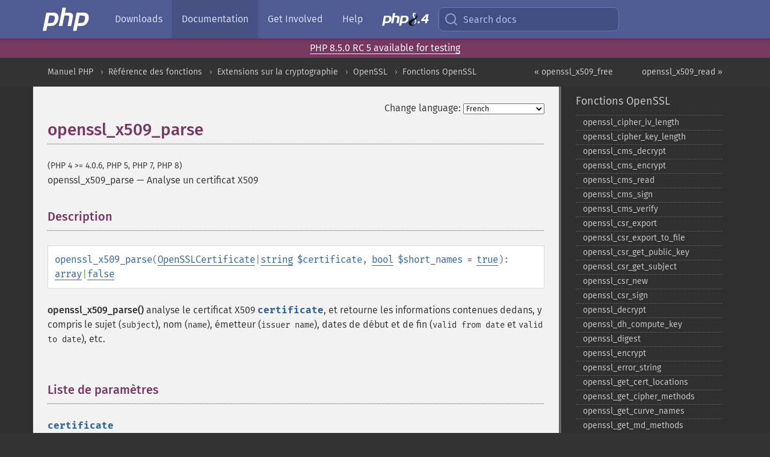

--- FILE ---
content_type: text/html; charset=utf-8
request_url: https://www.php.net/manual/fr/function.openssl-x509-parse.php
body_size: 12094
content:
<!DOCTYPE html>
<html xmlns="http://www.w3.org/1999/xhtml" lang="fr">
<head>

  <meta charset="utf-8">
  <meta name="viewport" content="width=device-width, initial-scale=1.0">

     <base href="https://www.php.net/manual/fr/function.openssl-x509-parse.php">
  
  <title>PHP: openssl_x509_parse - Manual</title>

      <link rel="stylesheet" type="text/css" href="/cached.php?t=1756715876&amp;f=/fonts/Fira/fira.css" media="screen">
      <link rel="stylesheet" type="text/css" href="/cached.php?t=1756715876&amp;f=/fonts/Font-Awesome/css/fontello.css" media="screen">
      <link rel="stylesheet" type="text/css" href="/cached.php?t=1763001002&amp;f=/styles/theme-base.css" media="screen">
      <link rel="stylesheet" type="text/css" href="/cached.php?t=1756715876&amp;f=/styles/theme-medium.css" media="screen">
  
 <link rel="icon" type="image/svg+xml" sizes="any" href="https://www.php.net/favicon.svg?v=2">
 <link rel="icon" type="image/png" sizes="196x196" href="https://www.php.net/favicon-196x196.png?v=2">
 <link rel="icon" type="image/png" sizes="32x32" href="https://www.php.net/favicon-32x32.png?v=2">
 <link rel="icon" type="image/png" sizes="16x16" href="https://www.php.net/favicon-16x16.png?v=2">
 <link rel="shortcut icon" href="https://www.php.net/favicon.ico?v=2">

 <link rel="search" type="application/opensearchdescription+xml" href="https://www.php.net/phpnetimprovedsearch.src" title="Add PHP.net search">
 <link rel="alternate" type="application/atom+xml" href="https://www.php.net/releases/feed.php" title="PHP Release feed">
 <link rel="alternate" type="application/atom+xml" href="https://www.php.net/feed.atom" title="PHP: Hypertext Preprocessor">

 <link rel="canonical" href="https://www.php.net/manual/fr/function.openssl-x509-parse.php">
 <link rel="shorturl" href="https://www.php.net/openssl-x509-parse">
 <link rel="alternate" href="https://www.php.net/openssl-x509-parse" hreflang="x-default">

 <link rel="contents" href="https://www.php.net/manual/fr/index.php">
 <link rel="index" href="https://www.php.net/manual/fr/ref.openssl.php">
 <link rel="prev" href="https://www.php.net/manual/fr/function.openssl-x509-free.php">
 <link rel="next" href="https://www.php.net/manual/fr/function.openssl-x509-read.php">

 <link rel="alternate" href="https://www.php.net/manual/en/function.openssl-x509-parse.php" hreflang="en">
 <link rel="alternate" href="https://www.php.net/manual/de/function.openssl-x509-parse.php" hreflang="de">
 <link rel="alternate" href="https://www.php.net/manual/es/function.openssl-x509-parse.php" hreflang="es">
 <link rel="alternate" href="https://www.php.net/manual/fr/function.openssl-x509-parse.php" hreflang="fr">
 <link rel="alternate" href="https://www.php.net/manual/it/function.openssl-x509-parse.php" hreflang="it">
 <link rel="alternate" href="https://www.php.net/manual/ja/function.openssl-x509-parse.php" hreflang="ja">
 <link rel="alternate" href="https://www.php.net/manual/pt_BR/function.openssl-x509-parse.php" hreflang="pt_BR">
 <link rel="alternate" href="https://www.php.net/manual/ru/function.openssl-x509-parse.php" hreflang="ru">
 <link rel="alternate" href="https://www.php.net/manual/tr/function.openssl-x509-parse.php" hreflang="tr">
 <link rel="alternate" href="https://www.php.net/manual/uk/function.openssl-x509-parse.php" hreflang="uk">
 <link rel="alternate" href="https://www.php.net/manual/zh/function.openssl-x509-parse.php" hreflang="zh">

<link rel="stylesheet" type="text/css" href="/cached.php?t=1756715876&amp;f=/fonts/Fira/fira.css" media="screen">
<link rel="stylesheet" type="text/css" href="/cached.php?t=1756715876&amp;f=/fonts/Font-Awesome/css/fontello.css" media="screen">
<link rel="stylesheet" type="text/css" href="/cached.php?t=1763001002&amp;f=/styles/theme-base.css" media="screen">
<link rel="stylesheet" type="text/css" href="/cached.php?t=1756715876&amp;f=/styles/theme-medium.css" media="screen">


 <base href="https://www.php.net/manual/fr/function.openssl-x509-parse.php">

<meta name="Description" content="Analyse un certificat X509" />

<meta name="twitter:card" content="summary_large_image" />
<meta name="twitter:site" content="@official_php" />
<meta name="twitter:title" content="PHP: openssl_x509_parse - Manual" />
<meta name="twitter:description" content="Analyse un certificat X509" />
<meta name="twitter:creator" content="@official_php" />
<meta name="twitter:image:src" content="https://www.php.net/images/meta-image.png" />

<meta itemprop="name" content="PHP: openssl_x509_parse - Manual" />
<meta itemprop="description" content="Analyse un certificat X509" />
<meta itemprop="image" content="https://www.php.net/images/meta-image.png" />

<meta property="og:image" content="https://www.php.net/images/meta-image.png" />
<meta property="og:description" content="Analyse un certificat X509" />

<link href="https://fosstodon.org/@php" rel="me" />
<!-- Matomo -->
<script>
    var _paq = window._paq = window._paq || [];
    /* tracker methods like "setCustomDimension" should be called before "trackPageView" */
    _paq.push(["setDoNotTrack", true]);
    _paq.push(["disableCookies"]);
    _paq.push(['trackPageView']);
    _paq.push(['enableLinkTracking']);
    (function() {
        var u="https://analytics.php.net/";
        _paq.push(['setTrackerUrl', u+'matomo.php']);
        _paq.push(['setSiteId', '1']);
        var d=document, g=d.createElement('script'), s=d.getElementsByTagName('script')[0];
        g.async=true; g.src=u+'matomo.js'; s.parentNode.insertBefore(g,s);
    })();
</script>
<!-- End Matomo Code -->
</head>
<body class="docs ">

<nav class="navbar navbar-fixed-top">
  <div class="navbar__inner">
    <a href="/" aria-label="PHP Home" class="navbar__brand">
      <img
        src="/images/logos/php-logo-white.svg"
        aria-hidden="true"
        width="80"
        height="40"
      >
    </a>

    <div
      id="navbar__offcanvas"
      tabindex="-1"
      class="navbar__offcanvas"
      aria-label="Menu"
    >
      <button
        id="navbar__close-button"
        class="navbar__icon-item navbar_icon-item--visually-aligned navbar__close-button"
      >
        <svg xmlns="http://www.w3.org/2000/svg" width="24" viewBox="0 0 24 24" fill="currentColor"><path d="M19,6.41L17.59,5L12,10.59L6.41,5L5,6.41L10.59,12L5,17.59L6.41,19L12,13.41L17.59,19L19,17.59L13.41,12L19,6.41Z" /></svg>
      </button>

      <ul class="navbar__nav">
                            <li class="navbar__item">
              <a
                href="/downloads.php"
                                class="navbar__link  "
              >
                                  Downloads                              </a>
          </li>
                            <li class="navbar__item">
              <a
                href="/docs.php"
                aria-current="page"                class="navbar__link navbar__link--active "
              >
                                  Documentation                              </a>
          </li>
                            <li class="navbar__item">
              <a
                href="/get-involved.php"
                                class="navbar__link  "
              >
                                  Get Involved                              </a>
          </li>
                            <li class="navbar__item">
              <a
                href="/support.php"
                                class="navbar__link  "
              >
                                  Help                              </a>
          </li>
                            <li class="navbar__item">
              <a
                href="/releases/8.4/index.php"
                                class="navbar__link  navbar__release"
              >
                                  <img src="/images/php8/logo_php8_4.svg" alt="PHP 8.4">
                              </a>
          </li>
              </ul>
    </div>

    <div class="navbar__right">
      
      <!-- Desktop default search -->
      <form
        action="/manual-lookup.php"
        class="navbar__search-form"
      >
        <label for="navbar__search-input" aria-label="Search docs">
          <svg
  xmlns="http://www.w3.org/2000/svg"
  aria-hidden="true"
  width="24"
  viewBox="0 0 24 24"
  fill="none"
  stroke="currentColor"
  stroke-width="2"
  stroke-linecap="round"
  stroke-linejoin="round"
>
  <circle cx="11" cy="11" r="8"></circle>
  <line x1="21" y1="21" x2="16.65" y2="16.65"></line>
</svg>        </label>
        <input
          type="search"
          name="pattern"
          id="navbar__search-input"
          class="navbar__search-input"
          placeholder="Search docs"
          accesskey="s"
        >
        <input type="hidden" name="scope" value="quickref">
      </form>

      <!-- Desktop encanced search -->
      <button
        id="navbar__search-button"
        class="navbar__search-button"
        hidden
      >
        <svg
  xmlns="http://www.w3.org/2000/svg"
  aria-hidden="true"
  width="24"
  viewBox="0 0 24 24"
  fill="none"
  stroke="currentColor"
  stroke-width="2"
  stroke-linecap="round"
  stroke-linejoin="round"
>
  <circle cx="11" cy="11" r="8"></circle>
  <line x1="21" y1="21" x2="16.65" y2="16.65"></line>
</svg>        Search docs
      </button>

      <!-- Mobile default items -->
      <a
        id="navbar__search-link"
        href="/lookup-form.php"
        aria-label="Search docs"
        class="navbar__icon-item navbar__search-link"
      >
        <svg
  xmlns="http://www.w3.org/2000/svg"
  aria-hidden="true"
  width="24"
  viewBox="0 0 24 24"
  fill="none"
  stroke="currentColor"
  stroke-width="2"
  stroke-linecap="round"
  stroke-linejoin="round"
>
  <circle cx="11" cy="11" r="8"></circle>
  <line x1="21" y1="21" x2="16.65" y2="16.65"></line>
</svg>      </a>
      <a
        id="navbar__menu-link"
        href="/menu.php"
        aria-label="Menu"
        class="navbar__icon-item navbar_icon-item--visually-aligned navbar_menu-link"
      >
        <svg xmlns="http://www.w3.org/2000/svg"
  aria-hidden="true"
  width="24"
  viewBox="0 0 24 24"
  fill="currentColor"
>
  <path d="M3,6H21V8H3V6M3,11H21V13H3V11M3,16H21V18H3V16Z" />
</svg>      </a>

      <!-- Mobile enhanced items -->
      <button
        id="navbar__search-button-mobile"
        aria-label="Search docs"
        class="navbar__icon-item navbar__search-button-mobile"
        hidden
      >
        <svg
  xmlns="http://www.w3.org/2000/svg"
  aria-hidden="true"
  width="24"
  viewBox="0 0 24 24"
  fill="none"
  stroke="currentColor"
  stroke-width="2"
  stroke-linecap="round"
  stroke-linejoin="round"
>
  <circle cx="11" cy="11" r="8"></circle>
  <line x1="21" y1="21" x2="16.65" y2="16.65"></line>
</svg>      </button>
      <button
        id="navbar__menu-button"
        aria-label="Menu"
        class="navbar__icon-item navbar_icon-item--visually-aligned"
        hidden
      >
        <svg xmlns="http://www.w3.org/2000/svg"
  aria-hidden="true"
  width="24"
  viewBox="0 0 24 24"
  fill="currentColor"
>
  <path d="M3,6H21V8H3V6M3,11H21V13H3V11M3,16H21V18H3V16Z" />
</svg>      </button>
    </div>

    <div
      id="navbar__backdrop"
      class="navbar__backdrop"
    ></div>
  </div>

  <div id="flash-message"></div>
</nav>
<div class="headsup"><a href='/index.php#2025-11-13-1'>PHP 8.5.0 RC 5 available for testing</a></div>
<nav id="trick"><div><dl>
<dt><a href='/manual/en/getting-started.php'>Getting Started</a></dt>
	<dd><a href='/manual/en/introduction.php'>Introduction</a></dd>
	<dd><a href='/manual/en/tutorial.php'>A simple tutorial</a></dd>
<dt><a href='/manual/en/langref.php'>Language Reference</a></dt>
	<dd><a href='/manual/en/language.basic-syntax.php'>Basic syntax</a></dd>
	<dd><a href='/manual/en/language.types.php'>Types</a></dd>
	<dd><a href='/manual/en/language.variables.php'>Variables</a></dd>
	<dd><a href='/manual/en/language.constants.php'>Constants</a></dd>
	<dd><a href='/manual/en/language.expressions.php'>Expressions</a></dd>
	<dd><a href='/manual/en/language.operators.php'>Operators</a></dd>
	<dd><a href='/manual/en/language.control-structures.php'>Control Structures</a></dd>
	<dd><a href='/manual/en/language.functions.php'>Functions</a></dd>
	<dd><a href='/manual/en/language.oop5.php'>Classes and Objects</a></dd>
	<dd><a href='/manual/en/language.namespaces.php'>Namespaces</a></dd>
	<dd><a href='/manual/en/language.enumerations.php'>Enumerations</a></dd>
	<dd><a href='/manual/en/language.errors.php'>Errors</a></dd>
	<dd><a href='/manual/en/language.exceptions.php'>Exceptions</a></dd>
	<dd><a href='/manual/en/language.fibers.php'>Fibers</a></dd>
	<dd><a href='/manual/en/language.generators.php'>Generators</a></dd>
	<dd><a href='/manual/en/language.attributes.php'>Attributes</a></dd>
	<dd><a href='/manual/en/language.references.php'>References Explained</a></dd>
	<dd><a href='/manual/en/reserved.variables.php'>Predefined Variables</a></dd>
	<dd><a href='/manual/en/reserved.exceptions.php'>Predefined Exceptions</a></dd>
	<dd><a href='/manual/en/reserved.interfaces.php'>Predefined Interfaces and Classes</a></dd>
	<dd><a href='/manual/en/reserved.attributes.php'>Predefined Attributes</a></dd>
	<dd><a href='/manual/en/context.php'>Context options and parameters</a></dd>
	<dd><a href='/manual/en/wrappers.php'>Supported Protocols and Wrappers</a></dd>
</dl>
<dl>
<dt><a href='/manual/en/security.php'>Security</a></dt>
	<dd><a href='/manual/en/security.intro.php'>Introduction</a></dd>
	<dd><a href='/manual/en/security.general.php'>General considerations</a></dd>
	<dd><a href='/manual/en/security.cgi-bin.php'>Installed as CGI binary</a></dd>
	<dd><a href='/manual/en/security.apache.php'>Installed as an Apache module</a></dd>
	<dd><a href='/manual/en/security.sessions.php'>Session Security</a></dd>
	<dd><a href='/manual/en/security.filesystem.php'>Filesystem Security</a></dd>
	<dd><a href='/manual/en/security.database.php'>Database Security</a></dd>
	<dd><a href='/manual/en/security.errors.php'>Error Reporting</a></dd>
	<dd><a href='/manual/en/security.variables.php'>User Submitted Data</a></dd>
	<dd><a href='/manual/en/security.hiding.php'>Hiding PHP</a></dd>
	<dd><a href='/manual/en/security.current.php'>Keeping Current</a></dd>
<dt><a href='/manual/en/features.php'>Features</a></dt>
	<dd><a href='/manual/en/features.http-auth.php'>HTTP authentication with PHP</a></dd>
	<dd><a href='/manual/en/features.cookies.php'>Cookies</a></dd>
	<dd><a href='/manual/en/features.sessions.php'>Sessions</a></dd>
	<dd><a href='/manual/en/features.file-upload.php'>Handling file uploads</a></dd>
	<dd><a href='/manual/en/features.remote-files.php'>Using remote files</a></dd>
	<dd><a href='/manual/en/features.connection-handling.php'>Connection handling</a></dd>
	<dd><a href='/manual/en/features.persistent-connections.php'>Persistent Database Connections</a></dd>
	<dd><a href='/manual/en/features.commandline.php'>Command line usage</a></dd>
	<dd><a href='/manual/en/features.gc.php'>Garbage Collection</a></dd>
	<dd><a href='/manual/en/features.dtrace.php'>DTrace Dynamic Tracing</a></dd>
</dl>
<dl>
<dt><a href='/manual/en/funcref.php'>Function Reference</a></dt>
	<dd><a href='/manual/en/refs.basic.php.php'>Affecting PHP's Behaviour</a></dd>
	<dd><a href='/manual/en/refs.utilspec.audio.php'>Audio Formats Manipulation</a></dd>
	<dd><a href='/manual/en/refs.remote.auth.php'>Authentication Services</a></dd>
	<dd><a href='/manual/en/refs.utilspec.cmdline.php'>Command Line Specific Extensions</a></dd>
	<dd><a href='/manual/en/refs.compression.php'>Compression and Archive Extensions</a></dd>
	<dd><a href='/manual/en/refs.crypto.php'>Cryptography Extensions</a></dd>
	<dd><a href='/manual/en/refs.database.php'>Database Extensions</a></dd>
	<dd><a href='/manual/en/refs.calendar.php'>Date and Time Related Extensions</a></dd>
	<dd><a href='/manual/en/refs.fileprocess.file.php'>File System Related Extensions</a></dd>
	<dd><a href='/manual/en/refs.international.php'>Human Language and Character Encoding Support</a></dd>
	<dd><a href='/manual/en/refs.utilspec.image.php'>Image Processing and Generation</a></dd>
	<dd><a href='/manual/en/refs.remote.mail.php'>Mail Related Extensions</a></dd>
	<dd><a href='/manual/en/refs.math.php'>Mathematical Extensions</a></dd>
	<dd><a href='/manual/en/refs.utilspec.nontext.php'>Non-Text MIME Output</a></dd>
	<dd><a href='/manual/en/refs.fileprocess.process.php'>Process Control Extensions</a></dd>
	<dd><a href='/manual/en/refs.basic.other.php'>Other Basic Extensions</a></dd>
	<dd><a href='/manual/en/refs.remote.other.php'>Other Services</a></dd>
	<dd><a href='/manual/en/refs.search.php'>Search Engine Extensions</a></dd>
	<dd><a href='/manual/en/refs.utilspec.server.php'>Server Specific Extensions</a></dd>
	<dd><a href='/manual/en/refs.basic.session.php'>Session Extensions</a></dd>
	<dd><a href='/manual/en/refs.basic.text.php'>Text Processing</a></dd>
	<dd><a href='/manual/en/refs.basic.vartype.php'>Variable and Type Related Extensions</a></dd>
	<dd><a href='/manual/en/refs.webservice.php'>Web Services</a></dd>
	<dd><a href='/manual/en/refs.utilspec.windows.php'>Windows Only Extensions</a></dd>
	<dd><a href='/manual/en/refs.xml.php'>XML Manipulation</a></dd>
	<dd><a href='/manual/en/refs.ui.php'>GUI Extensions</a></dd>
</dl>
<dl>
<dt>Keyboard Shortcuts</dt><dt>?</dt>
<dd>This help</dd>
<dt>j</dt>
<dd>Next menu item</dd>
<dt>k</dt>
<dd>Previous menu item</dd>
<dt>g p</dt>
<dd>Previous man page</dd>
<dt>g n</dt>
<dd>Next man page</dd>
<dt>G</dt>
<dd>Scroll to bottom</dd>
<dt>g g</dt>
<dd>Scroll to top</dd>
<dt>g h</dt>
<dd>Goto homepage</dd>
<dt>g s</dt>
<dd>Goto search<br>(current page)</dd>
<dt>/</dt>
<dd>Focus search box</dd>
</dl></div></nav>
<div id="goto">
    <div class="search">
         <div class="text"></div>
         <div class="results"><ul></ul></div>
   </div>
</div>

  <div id="breadcrumbs" class="clearfix">
    <div id="breadcrumbs-inner">
          <div class="next">
        <a href="function.openssl-x509-read.php">
          openssl_x509_read &raquo;
        </a>
      </div>
              <div class="prev">
        <a href="function.openssl-x509-free.php">
          &laquo; openssl_x509_free        </a>
      </div>
          <ul>
            <li><a href='index.php'>Manuel PHP</a></li>      <li><a href='funcref.php'>R&eacute;f&eacute;rence des fonctions</a></li>      <li><a href='refs.crypto.php'>Extensions sur la cryptographie</a></li>      <li><a href='book.openssl.php'>OpenSSL</a></li>      <li><a href='ref.openssl.php'>Fonctions OpenSSL</a></li>      </ul>
    </div>
  </div>




<div id="layout" class="clearfix">
  <section id="layout-content">
  <div class="page-tools">
    <div class="change-language">
      <form action="/manual/change.php" method="get" id="changelang" name="changelang">
        <fieldset>
          <label for="changelang-langs">Change language:</label>
          <select onchange="document.changelang.submit()" name="page" id="changelang-langs">
            <option value='en/function.openssl-x509-parse.php'>English</option>
            <option value='de/function.openssl-x509-parse.php'>German</option>
            <option value='es/function.openssl-x509-parse.php'>Spanish</option>
            <option value='fr/function.openssl-x509-parse.php' selected="selected">French</option>
            <option value='it/function.openssl-x509-parse.php'>Italian</option>
            <option value='ja/function.openssl-x509-parse.php'>Japanese</option>
            <option value='pt_BR/function.openssl-x509-parse.php'>Brazilian Portuguese</option>
            <option value='ru/function.openssl-x509-parse.php'>Russian</option>
            <option value='tr/function.openssl-x509-parse.php'>Turkish</option>
            <option value='uk/function.openssl-x509-parse.php'>Ukrainian</option>
            <option value='zh/function.openssl-x509-parse.php'>Chinese (Simplified)</option>
            <option value='help-translate.php'>Other</option>
          </select>
        </fieldset>
      </form>
    </div>
  </div><div id="function.openssl-x509-parse" class="refentry">
 <div class="refnamediv">
  <h1 class="refname">openssl_x509_parse</h1>
  <p class="verinfo">(PHP 4 &gt;= 4.0.6, PHP 5, PHP 7, PHP 8)</p><p class="refpurpose"><span class="refname">openssl_x509_parse</span> &mdash; <span class="dc-title">Analyse un certificat X509</span></p>

 </div>

 <div class="refsect1 description" id="refsect1-function.openssl-x509-parse-description">
  <h3 class="title">Description</h3>
  <div class="methodsynopsis dc-description">
   <span class="methodname"><strong>openssl_x509_parse</strong></span>(<span class="methodparam"><span class="type"><span class="type"><a href="class.opensslcertificate.php" class="type OpenSSLCertificate">OpenSSLCertificate</a></span>|<span class="type"><a href="language.types.string.php" class="type string">string</a></span></span> <code class="parameter">$certificate</code></span>, <span class="methodparam"><span class="type"><a href="language.types.boolean.php" class="type bool">bool</a></span> <code class="parameter">$short_names</code><span class="initializer"> = <strong><code><a href="reserved.constants.php#constant.true">true</a></code></strong></span></span>): <span class="type"><span class="type"><a href="language.types.array.php" class="type array">array</a></span>|<span class="type"><a href="language.types.singleton.php" class="type false">false</a></span></span></div>

  <p class="para rdfs-comment">
   <span class="function"><strong>openssl_x509_parse()</strong></span> analyse le certificat X509
   <code class="parameter">certificate</code>, et retourne les informations contenues
   dedans, y compris le sujet (<code class="literal">subject</code>), nom (<code class="literal">name</code>),
   émetteur (<code class="literal">issuer name</code>), dates de début et de fin
   (<code class="literal">valid from date</code> et <code class="literal">valid to date</code>),
   etc.
  </p>
 </div>


 <div class="refsect1 parameters" id="refsect1-function.openssl-x509-parse-parameters">
  <h3 class="title">Liste de paramètres</h3>
  <p class="para">
   <dl>
    
     <dt><code class="parameter">certificate</code></dt>
     <dd>
      <p class="para">
       Certificat X509. Voir <a href="openssl.certparams.php" class="link">paramètre de
       Clé/Certificat</a> pour une list de valeur valide.
      </p>
     </dd>
    
    
     <dt><code class="parameter">short_names</code></dt>
     <dd>
      <p class="para">
       <code class="parameter">short_names</code> contrôle l&#039;indexation des
       données dans le tableau : si <code class="parameter">short_names</code> vaut
       <strong><code><a href="reserved.constants.php#constant.true">true</a></code></strong> (valeur par défaut), alors les champs seront indexés
       avec la forme courte des noms, sinon, les noms longs seront utilisés.
       (par exemple, <code class="literal">CN</code> est le nom court de
       <code class="literal">commonName</code>).
      </p>
     </dd>
    
   </dl>
  </p>
 </div>


 <div class="refsect1 returnvalues" id="refsect1-function.openssl-x509-parse-returnvalues">
  <h3 class="title">Valeurs de retour</h3>
  <p class="para">
   <em>La structure des données retournées est
   (délibérément) non documentée, car elle
   est sujette à des changements sans préavis.</em>
  </p>
 </div>


 <div class="refsect1 changelog" id="refsect1-function.openssl-x509-parse-changelog">
  <h3 class="title">Historique</h3>
  <table class="doctable informaltable">
   
    <thead>
     <tr>
      <th>Version</th>
      <th>Description</th>
     </tr>

    </thead>

    <tbody class="tbody">
     <tr>
      <td>8.4.0</td>
      <td>
       L&#039;analyse d&#039;un certificat sans secondes dans UTCTime n&#039;est plus autorisée pour aucune version d&#039;OpenSSL.
       Cela était déjà interdit pour OpenSSL version 3.3+.
      </td>
     </tr>

     <tr>
      <td>8.0.0</td>
      <td>
       <code class="parameter">certificate</code> accepte désormais une instance de
       <span class="classname"><a href="class.opensslcertificate.php" class="classname">OpenSSLCertificate</a></span> ;
       auparavant, une <span class="type"><a href="language.types.resource.php" class="type resource">resource</a></span> de type <code class="literal">OpenSSL X.509</code> était acceptée.
      </td>
     </tr>

    </tbody>
   
  </table>

 </div>

</div>    <div class="contribute">
      <h3 class="title">Found A Problem?</h3>
      <div>
         
      </div>
      <div class="edit-bug">
        <a href="https://github.com/php/doc-base/blob/master/README.md" title="This will take you to our contribution guidelines on GitHub" target="_blank" rel="noopener noreferrer">Learn How To Improve This Page</a>
        •
        <a href="https://github.com/php/doc-fr/blob/master/reference/openssl/functions/openssl-x509-parse.xml">Submit a Pull Request</a>
        •
        <a href="https://github.com/php/doc-fr/issues/new?body=From%20manual%20page:%20https:%2F%2Fphp.net%2Ffunction.openssl-x509-parse%0A%0A---">Report a Bug</a>
      </div>
    </div><section id="usernotes">
 <div class="head">
  <span class="action"><a href="/manual/add-note.php?sect=function.openssl-x509-parse&amp;repo=fr&amp;redirect=https://www.php.net/manual/fr/function.openssl-x509-parse.php">＋<small>add a note</small></a></span>
  <h3 class="title">User Contributed Notes <span class="count">7 notes</span></h3>
 </div><div id="allnotes">
  <div class="note" id="68805">  <div class="votes">
    <div id="Vu68805">
    <a href="/manual/vote-note.php?id=68805&amp;page=function.openssl-x509-parse&amp;vote=up" title="Vote up!" class="usernotes-voteu">up</a>
    </div>
    <div id="Vd68805">
    <a href="/manual/vote-note.php?id=68805&amp;page=function.openssl-x509-parse&amp;vote=down" title="Vote down!" class="usernotes-voted">down</a>
    </div>
    <div class="tally" id="V68805" title="75% like this...">
    10
    </div>
  </div>
  <a href="#68805" class="name">
  <strong class="user"><em>nathanael at dihedral dot de</em></strong></a><a class="genanchor" href="#68805"> &para;</a><div class="date" title="2006-08-11 06:02"><strong>19 years ago</strong></div>
  <div class="text" id="Hcom68805">
<div class="phpcode"><code><span class="html">When dealing with the purposes of a x509 crt file<br />the output of openssl_x509_parse gives an array with following for the purposes:<br />each new array ([purposes][1], [purposes][2] for example) is a new purpose check<br />I compared this output with the output of the command<br /># openssl x509 -purpose -in &lt;x509crt_file&gt;<br />the result i got was that<br />[purposes][x][2] quite obviously is the name of the purpose checked <br />[purposes][x][1] corresponds to the tested purpose (as named in [purposes][x][2]) acting as CA<br />[purposes][x][0] corresponds to the general availability of the purpose<br /><br />[purposes] =&gt; Array<br />    (<br />        [1] =&gt; Array<br />            (<br />                [0] =&gt; 1<br />                [1] =&gt; 1<br />                [2] =&gt; sslclient<br />            )<br /><br />        [2] =&gt; Array<br />            (<br />                [0] =&gt; 1<br />                [1] =&gt; 1<br />                [2] =&gt; sslserver<br />            )<br /><br />        [3] =&gt; Array<br />            (<br />                [0] =&gt; 1<br />                [1] =&gt; 1<br />                [2] =&gt; nssslserver<br />            )<br /><br />        [4] =&gt; Array<br />            (<br />                [0] =&gt; 1<br />                [1] =&gt; 1<br />                [2] =&gt; smimesign<br />            )<br /><br />        [5] =&gt; Array<br />            (<br />                [0] =&gt; 1<br />                [1] =&gt; 1<br />                [2] =&gt; smimeencrypt<br />            )<br /><br />        [6] =&gt; Array<br />            (<br />                [0] =&gt; 1<br />                [1] =&gt; 1<br />                [2] =&gt; crlsign<br />            )<br /><br />        [7] =&gt; Array<br />            (<br />                [0] =&gt; 1<br />                [1] =&gt; 1<br />                [2] =&gt; any<br />            )<br /><br />        [8] =&gt; Array<br />            (<br />                [0] =&gt; 1<br />                [1] =&gt; 1<br />                [2] =&gt; ocsphelper<br />            )<br /><br />    )</span></code></div>
  </div>
 </div>
  <div class="note" id="49890">  <div class="votes">
    <div id="Vu49890">
    <a href="/manual/vote-note.php?id=49890&amp;page=function.openssl-x509-parse&amp;vote=up" title="Vote up!" class="usernotes-voteu">up</a>
    </div>
    <div id="Vd49890">
    <a href="/manual/vote-note.php?id=49890&amp;page=function.openssl-x509-parse&amp;vote=down" title="Vote down!" class="usernotes-voted">down</a>
    </div>
    <div class="tally" id="V49890" title="75% like this...">
    4
    </div>
  </div>
  <a href="#49890" class="name">
  <strong class="user"><em>maarten at xolphin dot nl</em></strong></a><a class="genanchor" href="#49890"> &para;</a><div class="date" title="2005-02-11 02:00"><strong>20 years ago</strong></div>
  <div class="text" id="Hcom49890">
<div class="phpcode"><code><span class="html">At this time very useful X509 oids (like streetAddress, postalCode and others) are missing. You can find a list of them at <a href="http://www.alvestrand.no/objectid/2.5.4.html," rel="nofollow" target="_blank">http://www.alvestrand.no/objectid/2.5.4.html,</a> I hope they get included to openssl-x509-parse soon.<br /><br />Until then you can get these oids anyway like this:<br /><br />&lt;?<br />  function getOID($OID, $ssl)<br />  {<br />    preg_match('/\/' . $OID  . '=([^\/]+)/', $ssl, $matches);<br />    return $matches[1];<br />  }<br /><br />  $cert = file_get_contents('test.crt');<br />  $ssl = openssl_x509_parse($cert);<br />  $Address = getOID('2.5.4.9', $ssl['name']);<br />  $ZipCode = getOID('2.5.4.17', $ssl['name']);<br />  $Postbox = getOID('2.5.4.18', $ssl['name']);<br />?&gt;<br /><br />The parseCert function from the Horde framework can be usefull for this too.</span></code></div>
  </div>
 </div>
  <div class="note" id="119438">  <div class="votes">
    <div id="Vu119438">
    <a href="/manual/vote-note.php?id=119438&amp;page=function.openssl-x509-parse&amp;vote=up" title="Vote up!" class="usernotes-voteu">up</a>
    </div>
    <div id="Vd119438">
    <a href="/manual/vote-note.php?id=119438&amp;page=function.openssl-x509-parse&amp;vote=down" title="Vote down!" class="usernotes-voted">down</a>
    </div>
    <div class="tally" id="V119438" title="57% like this...">
    1
    </div>
  </div>
  <a href="#119438" class="name">
  <strong class="user"><em>Stilez</em></strong></a><a class="genanchor" href="#119438"> &para;</a><div class="date" title="2016-06-06 04:12"><strong>9 years ago</strong></div>
  <div class="text" id="Hcom119438">
<div class="phpcode"><code><span class="html">The valid from/to info is returned twice, in two different formats. They can be converted to normal datetime objects like this:<br /><br />$x509_data = openssl_x509_parse($cert);<br />date_create_from_format('ymdHise', $x509_data['validFrom'])-&gt;format('c');<br />date_create( '@' .  $x509_data['validFrom_time_t'])-&gt;format('c');<br />/* these give the same result */<br /><br />To get a human-readable format directly (or any other formatted string) instead of a datetime object, use this:<br /><br />date_create_from_format('ymdHise', $x509_data['validFrom'])-&gt;format('c');<br />or<br />date_create( '@' .  $x509_data['validFrom_time_t'])-&gt;format('c');<br /><br />The same applies to validTo and validTo_time_t</span></code></div>
  </div>
 </div>
  <div class="note" id="46992">  <div class="votes">
    <div id="Vu46992">
    <a href="/manual/vote-note.php?id=46992&amp;page=function.openssl-x509-parse&amp;vote=up" title="Vote up!" class="usernotes-voteu">up</a>
    </div>
    <div id="Vd46992">
    <a href="/manual/vote-note.php?id=46992&amp;page=function.openssl-x509-parse&amp;vote=down" title="Vote down!" class="usernotes-voted">down</a>
    </div>
    <div class="tally" id="V46992" title="55% like this...">
    2
    </div>
  </div>
  <a href="#46992" class="name">
  <strong class="user"><em>smgallo at buffalo dot edu</em></strong></a><a class="genanchor" href="#46992"> &para;</a><div class="date" title="2004-10-29 11:15"><strong>21 years ago</strong></div>
  <div class="text" id="Hcom46992">
<div class="phpcode"><code><span class="html">The identifier for the email portion of certificates in the name and subject array have changed since PHP4.  In PHP 4.3.0 the following array was returned (displayed my print_r())<br /><br />[name] =&gt; /O=Grid/O=Globus/O=CCR Grid Portal/OU=Portal User/CN=Test User/Email=test@nospam.buffalo.edu<br />[subject] =&gt; Array<br />(<br />   [O] =&gt; Grid/O=Globus/O=CCR Grid Portal<br />   [OU] =&gt; Portal User<br />   [CN] =&gt; Test User<br />   [Email] =&gt; test@nospam.buffalo.edu<br />...<br /><br />The result in PHP5 is (note Email -&gt; emailAddress):<br /><br />[name] =&gt; /O=Grid/O=Globus/O=CCR Grid Portal/OU=Portal User/CN=Test User/emailAddress=test@nospam.buffalo.edu<br />[subject] =&gt; Array<br />(<br />   [O] =&gt; Grid/O=Globus/O=CCR Grid Portal<br />   [OU] =&gt; Portal User<br />   [CN] =&gt; Test User<br />   [emailAddress] =&gt; test@nospam.buffalo.edu<br />...<br /><br />Of course, the manual DOES say this could happen.  :)</span></code></div>
  </div>
 </div>
  <div class="note" id="81871">  <div class="votes">
    <div id="Vu81871">
    <a href="/manual/vote-note.php?id=81871&amp;page=function.openssl-x509-parse&amp;vote=up" title="Vote up!" class="usernotes-voteu">up</a>
    </div>
    <div id="Vd81871">
    <a href="/manual/vote-note.php?id=81871&amp;page=function.openssl-x509-parse&amp;vote=down" title="Vote down!" class="usernotes-voted">down</a>
    </div>
    <div class="tally" id="V81871" title="100% like this...">
    2
    </div>
  </div>
  <a href="#81871" class="name">
  <strong class="user"><em>koukopoulos at gmail dot com</em></strong></a><a class="genanchor" href="#81871"> &para;</a><div class="date" title="2008-03-17 05:22"><strong>17 years ago</strong></div>
  <div class="text" id="Hcom81871">
<div class="phpcode"><code><span class="html">Re: the previous note: support for the x509v3 extensions was added in PHP 5.2. Also in PHP5 prior to 5.2.4 the values of the x509v3 extensions were not decoded and were returned in the DER binary representation. Therefore in order to read the contents of the v3 extensions you have to parse the relevant ASN.1 structures yourself.<br /><br />For example if one needs to read an IA5STRING value in a private extension with the OID 1.3.6.1.4.1.7782.3.3 one can do :<br /><br /><span class="default">&lt;?php<br /><br /></span><span class="comment">/* parse a DER encoded representation <br />   of a IA5STRING of length &lt; 127 */<br /></span><span class="keyword">function </span><span class="default">asn1der_ia5string</span><span class="keyword">(</span><span class="default">$str</span><span class="keyword">)<br />{<br />    </span><span class="default">$len</span><span class="keyword">=</span><span class="default">strlen</span><span class="keyword">(</span><span class="default">$str</span><span class="keyword">)-</span><span class="default">2</span><span class="keyword">;<br />    if (</span><span class="default">$len </span><span class="keyword">&lt; </span><span class="default">0 </span><span class="keyword">&amp;&amp; </span><span class="default">$len </span><span class="keyword">&gt; </span><span class="default">127</span><span class="keyword">) {<br />        return </span><span class="default">false</span><span class="keyword">;<br />    }<br /><br />    </span><span class="comment">/* check tag and len */<br />    </span><span class="keyword">if (</span><span class="default">22 </span><span class="keyword">!= (</span><span class="default">ord</span><span class="keyword">(</span><span class="default">$str</span><span class="keyword">[</span><span class="default">$pos</span><span class="keyword">++]) &amp; </span><span class="default">0x1f</span><span class="keyword">) &amp;&amp; <br />    </span><span class="default">ord</span><span class="keyword">(</span><span class="default">$str</span><span class="keyword">[</span><span class="default">$pos</span><span class="keyword">++]) != </span><span class="default">$len</span><span class="keyword">) {<br />    </span><span class="comment">/* not a valid DER encoding of an IA5STRING */<br />    </span><span class="keyword">return </span><span class="default">false</span><span class="keyword">;<br />    }<br /><br />    return </span><span class="default">substr</span><span class="keyword">(</span><span class="default">$str</span><span class="keyword">, </span><span class="default">2</span><span class="keyword">,  </span><span class="default">$len</span><span class="keyword">);<br />}<br /></span><span class="default">$cert </span><span class="keyword">= </span><span class="default">openssl_x509_parse</span><span class="keyword">(</span><span class="default">$pemcert</span><span class="keyword">);<br />print (</span><span class="default">asn1der_ia5string</span><span class="keyword">(</span><span class="default">$cert</span><span class="keyword">[</span><span class="string">'extensions'</span><span class="keyword">][</span><span class="string">'1.3.6.1.4.1.7782.3.3'</span><span class="keyword">])); </span><span class="comment">// prints decoded ascii string<br /><br /></span><span class="default">?&gt;<br /></span><br />In newer versions (&gt;5.2.3) the extensions are returned in a 'readable format'. For example:<br /><br /><span class="default">&lt;?php print_r</span><span class="keyword">(</span><span class="default">openssl_x509_parse</span><span class="keyword">(...)); </span><span class="default">?&gt;<br /></span>will result in<br />&lt;?<br />Array<br />(<br />    [name] =&gt; /C=GR/O=SOMETHING/CN=ME/<br />    ...<br />    [extensions] =&gt; Array<br />        (<br />            [basicConstraints] =&gt; CA:FALSE<br />            [keyUsage] =&gt; Digital Signature, Non Repudiation, Key Encipherment<br />            [extendedKeyUsage] =&gt; E-mail Protection, TLS Web Client Authentication<br />            [nsCertType] =&gt; SSL Client, S/MIME<br />            ....<br />?&gt;</span></code></div>
  </div>
 </div>
  <div class="note" id="95339">  <div class="votes">
    <div id="Vu95339">
    <a href="/manual/vote-note.php?id=95339&amp;page=function.openssl-x509-parse&amp;vote=up" title="Vote up!" class="usernotes-voteu">up</a>
    </div>
    <div id="Vd95339">
    <a href="/manual/vote-note.php?id=95339&amp;page=function.openssl-x509-parse&amp;vote=down" title="Vote down!" class="usernotes-voted">down</a>
    </div>
    <div class="tally" id="V95339" title="50% like this...">
    0
    </div>
  </div>
  <a href="#95339" class="name">
  <strong class="user"><em>s dot stok at rollerscapes dot net</em></strong></a><a class="genanchor" href="#95339"> &para;</a><div class="date" title="2009-12-28 05:03"><strong>15 years ago</strong></div>
  <div class="text" id="Hcom95339">
<div class="phpcode"><code><span class="html">Alternative subjects can read as extensions.<br /><br />[extensions]<br />            [subjectAltName] =&gt; DNS:*.cacert.org, DNS:cacert.org, DNS:*.cacert.net, DNS:cacert.net, DNS:*.cacert.com, DNS:cacert.com</span></code></div>
  </div>
 </div>
  <div class="note" id="81079">  <div class="votes">
    <div id="Vu81079">
    <a href="/manual/vote-note.php?id=81079&amp;page=function.openssl-x509-parse&amp;vote=up" title="Vote up!" class="usernotes-voteu">up</a>
    </div>
    <div id="Vd81079">
    <a href="/manual/vote-note.php?id=81079&amp;page=function.openssl-x509-parse&amp;vote=down" title="Vote down!" class="usernotes-voted">down</a>
    </div>
    <div class="tally" id="V81079" title="25% like this...">
    -4
    </div>
  </div>
  <a href="#81079" class="name">
  <strong class="user"><em>zioproto at gmail dot com</em></strong></a><a class="genanchor" href="#81079"> &para;</a><div class="date" title="2008-02-13 06:43"><strong>17 years ago</strong></div>
  <div class="text" id="Hcom81079">
<div class="phpcode"><code><span class="html">To read an extension from a X.509 certificate, you can proceed like this if you know the OID<br /><br />//Read the certificate from file<br />$cert = file_get_contents('test.crt');<br />$ssl = openssl_x509_parse($cert);<br /><br />$ext_value =  $ssl['extensions']['1.2.3.4.5.6'];<br />echo $ext_value<br /><br />--------------------------------<br /><br />Because the $ssl array is not documented, you can easily see its contents like this:<br /><br />  //To print out all the array!<br />  print_r(array_values($ssl)); <br />  print_r(array_keys($ssl));</span></code></div>
  </div>
 </div></div>
<div class="foot"><a href="/manual/add-note.php?sect=function.openssl-x509-parse&amp;repo=fr&amp;redirect=https://www.php.net/manual/fr/function.openssl-x509-parse.php">＋<small>add a note</small></a></div>
</section>    </section><!-- layout-content -->
        <aside class='layout-menu'>

        <ul class='parent-menu-list'>
                                    <li>
                <a href="ref.openssl.php">Fonctions OpenSSL</a>

                                    <ul class='child-menu-list'>

                                                <li class="">
                            <a href="function.openssl-cipher-iv-length.php" title="openssl_&#8203;cipher_&#8203;iv_&#8203;length">openssl_&#8203;cipher_&#8203;iv_&#8203;length</a>
                        </li>
                                                <li class="">
                            <a href="function.openssl-cipher-key-length.php" title="openssl_&#8203;cipher_&#8203;key_&#8203;length">openssl_&#8203;cipher_&#8203;key_&#8203;length</a>
                        </li>
                                                <li class="">
                            <a href="function.openssl-cms-decrypt.php" title="openssl_&#8203;cms_&#8203;decrypt">openssl_&#8203;cms_&#8203;decrypt</a>
                        </li>
                                                <li class="">
                            <a href="function.openssl-cms-encrypt.php" title="openssl_&#8203;cms_&#8203;encrypt">openssl_&#8203;cms_&#8203;encrypt</a>
                        </li>
                                                <li class="">
                            <a href="function.openssl-cms-read.php" title="openssl_&#8203;cms_&#8203;read">openssl_&#8203;cms_&#8203;read</a>
                        </li>
                                                <li class="">
                            <a href="function.openssl-cms-sign.php" title="openssl_&#8203;cms_&#8203;sign">openssl_&#8203;cms_&#8203;sign</a>
                        </li>
                                                <li class="">
                            <a href="function.openssl-cms-verify.php" title="openssl_&#8203;cms_&#8203;verify">openssl_&#8203;cms_&#8203;verify</a>
                        </li>
                                                <li class="">
                            <a href="function.openssl-csr-export.php" title="openssl_&#8203;csr_&#8203;export">openssl_&#8203;csr_&#8203;export</a>
                        </li>
                                                <li class="">
                            <a href="function.openssl-csr-export-to-file.php" title="openssl_&#8203;csr_&#8203;export_&#8203;to_&#8203;file">openssl_&#8203;csr_&#8203;export_&#8203;to_&#8203;file</a>
                        </li>
                                                <li class="">
                            <a href="function.openssl-csr-get-public-key.php" title="openssl_&#8203;csr_&#8203;get_&#8203;public_&#8203;key">openssl_&#8203;csr_&#8203;get_&#8203;public_&#8203;key</a>
                        </li>
                                                <li class="">
                            <a href="function.openssl-csr-get-subject.php" title="openssl_&#8203;csr_&#8203;get_&#8203;subject">openssl_&#8203;csr_&#8203;get_&#8203;subject</a>
                        </li>
                                                <li class="">
                            <a href="function.openssl-csr-new.php" title="openssl_&#8203;csr_&#8203;new">openssl_&#8203;csr_&#8203;new</a>
                        </li>
                                                <li class="">
                            <a href="function.openssl-csr-sign.php" title="openssl_&#8203;csr_&#8203;sign">openssl_&#8203;csr_&#8203;sign</a>
                        </li>
                                                <li class="">
                            <a href="function.openssl-decrypt.php" title="openssl_&#8203;decrypt">openssl_&#8203;decrypt</a>
                        </li>
                                                <li class="">
                            <a href="function.openssl-dh-compute-key.php" title="openssl_&#8203;dh_&#8203;compute_&#8203;key">openssl_&#8203;dh_&#8203;compute_&#8203;key</a>
                        </li>
                                                <li class="">
                            <a href="function.openssl-digest.php" title="openssl_&#8203;digest">openssl_&#8203;digest</a>
                        </li>
                                                <li class="">
                            <a href="function.openssl-encrypt.php" title="openssl_&#8203;encrypt">openssl_&#8203;encrypt</a>
                        </li>
                                                <li class="">
                            <a href="function.openssl-error-string.php" title="openssl_&#8203;error_&#8203;string">openssl_&#8203;error_&#8203;string</a>
                        </li>
                                                <li class="">
                            <a href="function.openssl-get-cert-locations.php" title="openssl_&#8203;get_&#8203;cert_&#8203;locations">openssl_&#8203;get_&#8203;cert_&#8203;locations</a>
                        </li>
                                                <li class="">
                            <a href="function.openssl-get-cipher-methods.php" title="openssl_&#8203;get_&#8203;cipher_&#8203;methods">openssl_&#8203;get_&#8203;cipher_&#8203;methods</a>
                        </li>
                                                <li class="">
                            <a href="function.openssl-get-curve-names.php" title="openssl_&#8203;get_&#8203;curve_&#8203;names">openssl_&#8203;get_&#8203;curve_&#8203;names</a>
                        </li>
                                                <li class="">
                            <a href="function.openssl-get-md-methods.php" title="openssl_&#8203;get_&#8203;md_&#8203;methods">openssl_&#8203;get_&#8203;md_&#8203;methods</a>
                        </li>
                                                <li class="">
                            <a href="function.openssl-get-privatekey.php" title="openssl_&#8203;get_&#8203;privatekey">openssl_&#8203;get_&#8203;privatekey</a>
                        </li>
                                                <li class="">
                            <a href="function.openssl-get-publickey.php" title="openssl_&#8203;get_&#8203;publickey">openssl_&#8203;get_&#8203;publickey</a>
                        </li>
                                                <li class="">
                            <a href="function.openssl-open.php" title="openssl_&#8203;open">openssl_&#8203;open</a>
                        </li>
                                                <li class="">
                            <a href="function.openssl-pbkdf2.php" title="openssl_&#8203;pbkdf2">openssl_&#8203;pbkdf2</a>
                        </li>
                                                <li class="">
                            <a href="function.openssl-pkcs12-export.php" title="openssl_&#8203;pkcs12_&#8203;export">openssl_&#8203;pkcs12_&#8203;export</a>
                        </li>
                                                <li class="">
                            <a href="function.openssl-pkcs12-export-to-file.php" title="openssl_&#8203;pkcs12_&#8203;export_&#8203;to_&#8203;file">openssl_&#8203;pkcs12_&#8203;export_&#8203;to_&#8203;file</a>
                        </li>
                                                <li class="">
                            <a href="function.openssl-pkcs12-read.php" title="openssl_&#8203;pkcs12_&#8203;read">openssl_&#8203;pkcs12_&#8203;read</a>
                        </li>
                                                <li class="">
                            <a href="function.openssl-pkcs7-decrypt.php" title="openssl_&#8203;pkcs7_&#8203;decrypt">openssl_&#8203;pkcs7_&#8203;decrypt</a>
                        </li>
                                                <li class="">
                            <a href="function.openssl-pkcs7-encrypt.php" title="openssl_&#8203;pkcs7_&#8203;encrypt">openssl_&#8203;pkcs7_&#8203;encrypt</a>
                        </li>
                                                <li class="">
                            <a href="function.openssl-pkcs7-read.php" title="openssl_&#8203;pkcs7_&#8203;read">openssl_&#8203;pkcs7_&#8203;read</a>
                        </li>
                                                <li class="">
                            <a href="function.openssl-pkcs7-sign.php" title="openssl_&#8203;pkcs7_&#8203;sign">openssl_&#8203;pkcs7_&#8203;sign</a>
                        </li>
                                                <li class="">
                            <a href="function.openssl-pkcs7-verify.php" title="openssl_&#8203;pkcs7_&#8203;verify">openssl_&#8203;pkcs7_&#8203;verify</a>
                        </li>
                                                <li class="">
                            <a href="function.openssl-pkey-derive.php" title="openssl_&#8203;pkey_&#8203;derive">openssl_&#8203;pkey_&#8203;derive</a>
                        </li>
                                                <li class="">
                            <a href="function.openssl-pkey-export.php" title="openssl_&#8203;pkey_&#8203;export">openssl_&#8203;pkey_&#8203;export</a>
                        </li>
                                                <li class="">
                            <a href="function.openssl-pkey-export-to-file.php" title="openssl_&#8203;pkey_&#8203;export_&#8203;to_&#8203;file">openssl_&#8203;pkey_&#8203;export_&#8203;to_&#8203;file</a>
                        </li>
                                                <li class="">
                            <a href="function.openssl-pkey-get-details.php" title="openssl_&#8203;pkey_&#8203;get_&#8203;details">openssl_&#8203;pkey_&#8203;get_&#8203;details</a>
                        </li>
                                                <li class="">
                            <a href="function.openssl-pkey-get-private.php" title="openssl_&#8203;pkey_&#8203;get_&#8203;private">openssl_&#8203;pkey_&#8203;get_&#8203;private</a>
                        </li>
                                                <li class="">
                            <a href="function.openssl-pkey-get-public.php" title="openssl_&#8203;pkey_&#8203;get_&#8203;public">openssl_&#8203;pkey_&#8203;get_&#8203;public</a>
                        </li>
                                                <li class="">
                            <a href="function.openssl-pkey-new.php" title="openssl_&#8203;pkey_&#8203;new">openssl_&#8203;pkey_&#8203;new</a>
                        </li>
                                                <li class="">
                            <a href="function.openssl-private-decrypt.php" title="openssl_&#8203;private_&#8203;decrypt">openssl_&#8203;private_&#8203;decrypt</a>
                        </li>
                                                <li class="">
                            <a href="function.openssl-private-encrypt.php" title="openssl_&#8203;private_&#8203;encrypt">openssl_&#8203;private_&#8203;encrypt</a>
                        </li>
                                                <li class="">
                            <a href="function.openssl-public-decrypt.php" title="openssl_&#8203;public_&#8203;decrypt">openssl_&#8203;public_&#8203;decrypt</a>
                        </li>
                                                <li class="">
                            <a href="function.openssl-public-encrypt.php" title="openssl_&#8203;public_&#8203;encrypt">openssl_&#8203;public_&#8203;encrypt</a>
                        </li>
                                                <li class="">
                            <a href="function.openssl-random-pseudo-bytes.php" title="openssl_&#8203;random_&#8203;pseudo_&#8203;bytes">openssl_&#8203;random_&#8203;pseudo_&#8203;bytes</a>
                        </li>
                                                <li class="">
                            <a href="function.openssl-seal.php" title="openssl_&#8203;seal">openssl_&#8203;seal</a>
                        </li>
                                                <li class="">
                            <a href="function.openssl-sign.php" title="openssl_&#8203;sign">openssl_&#8203;sign</a>
                        </li>
                                                <li class="">
                            <a href="function.openssl-spki-export.php" title="openssl_&#8203;spki_&#8203;export">openssl_&#8203;spki_&#8203;export</a>
                        </li>
                                                <li class="">
                            <a href="function.openssl-spki-export-challenge.php" title="openssl_&#8203;spki_&#8203;export_&#8203;challenge">openssl_&#8203;spki_&#8203;export_&#8203;challenge</a>
                        </li>
                                                <li class="">
                            <a href="function.openssl-spki-new.php" title="openssl_&#8203;spki_&#8203;new">openssl_&#8203;spki_&#8203;new</a>
                        </li>
                                                <li class="">
                            <a href="function.openssl-spki-verify.php" title="openssl_&#8203;spki_&#8203;verify">openssl_&#8203;spki_&#8203;verify</a>
                        </li>
                                                <li class="">
                            <a href="function.openssl-verify.php" title="openssl_&#8203;verify">openssl_&#8203;verify</a>
                        </li>
                                                <li class="">
                            <a href="function.openssl-x509-check-private-key.php" title="openssl_&#8203;x509_&#8203;check_&#8203;private_&#8203;key">openssl_&#8203;x509_&#8203;check_&#8203;private_&#8203;key</a>
                        </li>
                                                <li class="">
                            <a href="function.openssl-x509-checkpurpose.php" title="openssl_&#8203;x509_&#8203;checkpurpose">openssl_&#8203;x509_&#8203;checkpurpose</a>
                        </li>
                                                <li class="">
                            <a href="function.openssl-x509-export.php" title="openssl_&#8203;x509_&#8203;export">openssl_&#8203;x509_&#8203;export</a>
                        </li>
                                                <li class="">
                            <a href="function.openssl-x509-export-to-file.php" title="openssl_&#8203;x509_&#8203;export_&#8203;to_&#8203;file">openssl_&#8203;x509_&#8203;export_&#8203;to_&#8203;file</a>
                        </li>
                                                <li class="">
                            <a href="function.openssl-x509-fingerprint.php" title="openssl_&#8203;x509_&#8203;fingerprint">openssl_&#8203;x509_&#8203;fingerprint</a>
                        </li>
                                                <li class="current">
                            <a href="function.openssl-x509-parse.php" title="openssl_&#8203;x509_&#8203;parse">openssl_&#8203;x509_&#8203;parse</a>
                        </li>
                                                <li class="">
                            <a href="function.openssl-x509-read.php" title="openssl_&#8203;x509_&#8203;read">openssl_&#8203;x509_&#8203;read</a>
                        </li>
                                                <li class="">
                            <a href="function.openssl-x509-verify.php" title="openssl_&#8203;x509_&#8203;verify">openssl_&#8203;x509_&#8203;verify</a>
                        </li>
                        
                    </ul>
                
            </li>
                        
                        <li>
                <span class="header">Deprecated</span>
                <ul class="child-menu-list">
                                    <li class="">
                        <a href="function.openssl-free-key.php" title="openssl_&#8203;free_&#8203;key">openssl_&#8203;free_&#8203;key</a>
                    </li>
                                    <li class="">
                        <a href="function.openssl-pkey-free.php" title="openssl_&#8203;pkey_&#8203;free">openssl_&#8203;pkey_&#8203;free</a>
                    </li>
                                    <li class="">
                        <a href="function.openssl-x509-free.php" title="openssl_&#8203;x509_&#8203;free">openssl_&#8203;x509_&#8203;free</a>
                    </li>
                                </ul>
            </li>
                    </ul>
    </aside>


  </div><!-- layout -->

  <footer>
    <div class="container footer-content">
      <div class="row-fluid">
      <ul class="footmenu">
        <li><a href="/manual/fr/copyright.php">Copyright &copy; 2001-2025 The PHP Documentation Group</a></li>
        <li><a href="/my.php">My PHP.net</a></li>
        <li><a href="/contact.php">Contact</a></li>
        <li><a href="/sites.php">Other PHP.net sites</a></li>
        <li><a href="/privacy.php">Privacy policy</a></li>
      </ul>
      </div>
    </div>
  </footer>

    
<script src="/cached.php?t=1756715876&amp;f=/js/ext/jquery-3.6.0.min.js"></script>
<script src="/cached.php?t=1756715876&amp;f=/js/ext/FuzzySearch.min.js"></script>
<script src="/cached.php?t=1756715876&amp;f=/js/ext/mousetrap.min.js"></script>
<script src="/cached.php?t=1756715876&amp;f=/js/ext/jquery.scrollTo.min.js"></script>
<script src="/cached.php?t=1762397401&amp;f=/js/search.js"></script>
<script src="/cached.php?t=1756715876&amp;f=/js/common.js"></script>
<script type="module" src="/cached.php?t=1759587603&amp;f=/js/interactive-examples.js"></script>

<a id="toTop" href="javascript:;"><span id="toTopHover"></span><img width="40" height="40" alt="To Top" src="/images/to-top@2x.png"></a>

<div id="search-modal__backdrop" class="search-modal__backdrop">
  <div
    role="dialog"
    aria-label="Search modal"
    id="search-modal"
    class="search-modal"
  >
    <div class="search-modal__header">
      <div class="search-modal__form">
        <div class="search-modal__input-icon">
          <!-- https://feathericons.com search -->
          <svg xmlns="http://www.w3.org/2000/svg"
            aria-hidden="true"
            width="24"
            viewBox="0 0 24 24"
            fill="none"
            stroke="currentColor"
            stroke-width="2"
            stroke-linecap="round"
            stroke-linejoin="round"
          >
            <circle cx="11" cy="11" r="8"></circle>
            <line x1="21" y1="21" x2="16.65" y2="16.65"></line>
          </svg>
        </div>
        <input
          type="search"
          id="search-modal__input"
          class="search-modal__input"
          placeholder="Search docs"
          aria-label="Search docs"
        />
      </div>

      <button aria-label="Close" class="search-modal__close">
        <!-- https://pictogrammers.com/library/mdi/icon/close/ -->
        <svg
          xmlns="http://www.w3.org/2000/svg"
          aria-hidden="true"
          width="24"
          viewBox="0 0 24 24"
        >
          <path d="M19,6.41L17.59,5L12,10.59L6.41,5L5,6.41L10.59,12L5,17.59L6.41,19L12,13.41L17.59,19L19,17.59L13.41,12L19,6.41Z"/>
        </svg>
      </button>
    </div>
    <div
      role="listbox"
      aria-label="Search results"
      id="search-modal__results"
      class="search-modal__results"
    ></div>
    <div class="search-modal__helper-text">
      <div>
        <kbd>↑</kbd> and <kbd>↓</kbd> to navigate •
        <kbd>Enter</kbd> to select •
        <kbd>Esc</kbd> to close • <kbd>/</kbd> to open
      </div>
      <div>
        Press <kbd>Enter</kbd> without
        selection to search using Google
      </div>
    </div>
  </div>
</div>

</body>
</html>
